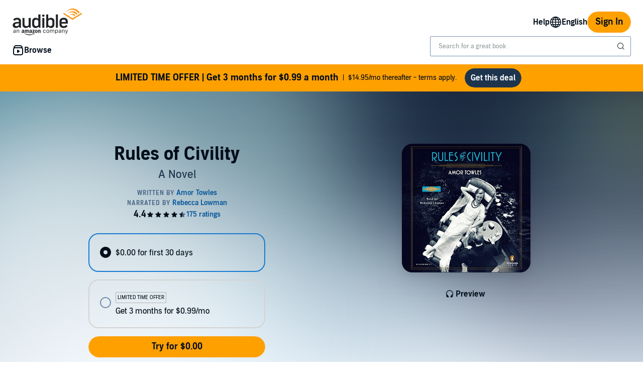

--- FILE ---
content_type: image/svg+xml
request_url: https://d2nttevkh1mtzs.cloudfront.net/mosaic-versions/073e90d3-2546-43cb-bb35-4695be1dd712/www/assets/svg/error-circle.svg
body_size: 715
content:
<svg width="24" height="25" viewBox="0 0 24 25" fill="none" xmlns="http://www.w3.org/2000/svg">
<path fill-rule="evenodd" clip-rule="evenodd" d="M2 12.2229C2 6.70016 6.47726 2.2229 12 2.2229C17.5227 2.2229 22 6.70016 22 12.2229C22 17.7456 17.5227 22.2229 12 22.2229C6.47726 22.2229 2 17.7456 2 12.2229ZM12 4.2229C7.58183 4.2229 4 7.80473 4 12.2229C4 16.6411 7.58183 20.2229 12 20.2229C16.4182 20.2229 20 16.6411 20 12.2229C20 7.80473 16.4182 4.2229 12 4.2229Z" fill="#010E19"/>
<path fill-rule="evenodd" clip-rule="evenodd" d="M12 6.2229C12.5523 6.2229 13 6.67062 13 7.2229L13 13.2229C13 13.7752 12.5523 14.2229 12 14.2229C11.4477 14.2229 11 13.7752 11 13.2229L11 7.2229C11 6.67062 11.4477 6.2229 12 6.2229Z" fill="#010E19"/>
<path d="M10.75 16.9729C10.75 16.2825 11.3096 15.7229 12 15.7229C12.6904 15.7229 13.25 16.2825 13.25 16.9729C13.25 17.6633 12.6904 18.2229 12 18.2229C11.3096 18.2229 10.75 17.6633 10.75 16.9729Z" fill="#010E19"/>
</svg>
